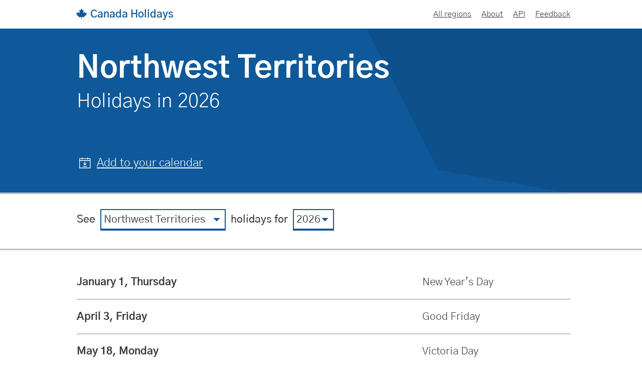

--- FILE ---
content_type: text/html; charset=utf-8
request_url: https://canada-holidays.ca/provinces/NT/2026
body_size: 9708
content:

    <!DOCTYPE html>
    <html lang="en" id="html">
      <head>
        <meta name="keywords" content="GITHUB_SHA=f0460377b96b027e5c2d1fa7f9fddba8136425a0" />
        <meta charset="utf-8" />
        <meta name="viewport" content="width=device-width, initial-scale=1.0" />
        <meta name="description" content="See all 11 statutory holidays in Northwest Territories, Canada in 2026.">

        

        <link rel="canonical" href="https://canada-holidays.ca/provinces/NT" />

        <!-- open graph tags -->
        <meta property="og:type" content="website" />
        <meta property="og:url" content="https://canada-holidays.ca/provinces/NT/2026" />
        <meta property="og:title" content="Northwest Territories (NT) statutory holidays in 2026 — Canada Holidays" />
        <meta property="og:description" content="See all 11 statutory holidays in Northwest Territories, Canada in 2026." />

        <meta property="og:image"  content="https://canada-holidays.ca/img/og-nt.png" />
        <meta property="og:image:type" content="image/png" />
        <meta property="og:image:width" content="1200" />
        <meta property="og:image:height" content="628" />

        <!-- twitter card tags additive with the og: tags -->
        <meta name="twitter:card" content="summary" />
        <meta name="twitter:creator" content="@pcraig3" />
        <meta name="twitter:card" content="summary_large_image" />
        <meta name="twitter:image" content="https://canada-holidays.ca/img/og-nt.png" />

        <title>Northwest Territories (NT) statutory holidays in 2026 — Canada Holidays</title>

        <!-- preload fonts -->
        <link rel="preload" href="/fonts/gothic-a1-v8-latin-300.woff2" as="font" type="font/woff2" crossorigin="anonymous" />
        <link rel="preload" href="/fonts/gothic-a1-v8-latin-regular.woff2" as="font" type="font/woff2" crossorigin="anonymous" />
        <link rel="preload" href="/fonts/gothic-a1-v8-latin-500.woff2" as="font" type="font/woff2" crossorigin="anonymous" />
        <link rel="preload" href="/fonts/gothic-a1-v8-latin-600.woff2" as="font" type="font/woff2" crossorigin="anonymous" />
        <link rel="preload" href="/fonts/gothic-a1-v8-latin-700.woff2" as="font" type="font/woff2" crossorigin="anonymous" />

        <script>
          partytown = {
            forward: ['dataLayer.push'],
          };
        </script>
        <!-- partytown snippet -->
        <script>
        !(function(w,p,f,c){if(!window.crossOriginIsolated && !navigator.serviceWorker) return;c=w[p]=w[p]||{};c[f]=(c[f]||[])})(window,'partytown','forward');/* Partytown 0.10.3-dev1734732935152 - MIT builder.io */
const t={preserveBehavior:!1},e=e=>{if("string"==typeof e)return[e,t];const[n,r=t]=e;return[n,{...t,...r}]},n=Object.freeze((t=>{const e=new Set;let n=[];do{Object.getOwnPropertyNames(n).forEach((t=>{"function"==typeof n[t]&&e.add(t)}))}while((n=Object.getPrototypeOf(n))!==Object.prototype);return Array.from(e)})());!function(t,r,o,i,a,s,c,d,l,p,u=t,f){function h(){f||(f=1,"/"==(c=(s.lib||"/~partytown/")+(s.debug?"debug/":""))[0]&&(l=r.querySelectorAll('script[type="text/partytown"]'),i!=t?i.dispatchEvent(new CustomEvent("pt1",{detail:t})):(d=setTimeout(v,999999999),r.addEventListener("pt0",w),a?y(1):o.serviceWorker?o.serviceWorker.register(c+(s.swPath||"partytown-sw.js"),{scope:c}).then((function(t){t.active?y():t.installing&&t.installing.addEventListener("statechange",(function(t){"activated"==t.target.state&&y()}))}),console.error):v())))}function y(e){p=r.createElement(e?"script":"iframe"),t._pttab=Date.now(),e||(p.style.display="block",p.style.width="0",p.style.height="0",p.style.border="0",p.style.visibility="hidden",p.setAttribute("aria-hidden",!0)),p.src=c+"partytown-"+(e?"atomics.js?v=0.10.3-dev1734732935152":"sandbox-sw.html?"+t._pttab),r.querySelector(s.sandboxParent||"body").appendChild(p)}function v(n,o){for(w(),i==t&&(s.forward||[]).map((function(n){const[r]=e(n);delete t[r.split(".")[0]]})),n=0;n<l.length;n++)(o=r.createElement("script")).innerHTML=l[n].innerHTML,o.nonce=s.nonce,r.head.appendChild(o);p&&p.parentNode.removeChild(p)}function w(){clearTimeout(d)}s=t.partytown||{},i==t&&(s.forward||[]).map((function(r){const[o,{preserveBehavior:i}]=e(r);u=t,o.split(".").map((function(e,r,o){var a;u=u[o[r]]=r+1<o.length?u[o[r]]||(a=o[r+1],n.includes(a)?[]:{}):(()=>{let e=null;if(i){const{methodOrProperty:n,thisObject:r}=((t,e)=>{let n=t;for(let t=0;t<e.length-1;t+=1)n=n[e[t]];return{thisObject:n,methodOrProperty:e.length>0?n[e[e.length-1]]:void 0}})(t,o);"function"==typeof n&&(e=(...t)=>n.apply(r,...t))}return function(){let n;return e&&(n=e(arguments)),(t._ptf=t._ptf||[]).push(o,arguments),n}})()}))})),"complete"==r.readyState?h():(t.addEventListener("DOMContentLoaded",h),t.addEventListener("load",h))}(window,document,navigator,top,window.crossOriginIsolated);
        </script>

        <link rel="preconnect" href="//googletagmanager.com" crossorigin>

        <script type="text/partytown" src="https://www.googletagmanager.com/gtag/js?id=G-BHZ9J5CD89"></script>
              <script type="text/partytown">
    window.dataLayer = window.dataLayer || [];
    function gtag(){dataLayer.push(arguments);}
    gtag('js', new Date());

    gtag('config', 'G-BHZ9J5CD89');

    document.addEventListener('DOMContentLoaded', function() {

      const eventLinks = document.querySelectorAll('a[data-event="true"]');
      for (let i = 0; i < eventLinks.length; i++) {
        eventLinks[i].addEventListener('click', function (event) {
          // 'this' is the element that the event handler is set on (otherwise, e.target is sometimes the children)
          gtag('event', 'click', {
            event_category: this.tagName,
            event_action: this.dataset.action,
            event_label: this.dataset.label,
          });
        })
      }

    });
  </script>

        <meta name="application-name" content="Northwest Territories (NT) statutory holidays in 2026 — Canada Holidays" />
        <meta name="apple-mobile-web-app-capable" content="yes" />
        <meta name="apple-mobile-web-app-status-bar-style" content="default" />
        <meta name="apple-mobile-web-app-title" content="Canada Holidays" />
        <meta name="format-detection" content="telephone=no" />
        <meta name="mobile-web-app-capable" content="yes" />
        <meta name="theme-color" content="#FFFFFF" />

        <link rel="apple-touch-icon" sizes="180x180" href="/apple-touch-icon.png">
        <link rel="apple-touch-icon" sizes="120x120" href="/apple-touch-icon-120x120.png">
        <link rel="apple-touch-icon" sizes="152x152" href="/apple-touch-icon-152x152.png">

        <link rel="icon" type="image/png" sizes="32x32" href="/favicon-32x32.png">
        <link rel="icon" type="image/png" sizes="16x16" href="/favicon-16x16.png">
        <link rel="manifest" href="/site.webmanifest">

        <style>
  /* gothic-a1-300 - latin */
  @font-face {
    font-family: 'Gothic A1';
    font-style: normal;
    font-weight: 300;
    font-display: swap;
    src: url('/fonts/gothic-a1-v8-latin-300.woff2') format('woff2'); /* Modern browsers */
         url('/fonts/gothic-a1-v8-latin-300.woff') format('woff'); /* Fallback */
  }
  /* gothic-a1-regular - latin */
  @font-face {
    font-family: 'Gothic A1';
    font-style: normal;
    font-weight: 400;
    font-display: swap;
    src: url('/fonts/gothic-a1-v8-latin-regular.woff2') format('woff2'); /* Modern browsers */
         url('/fonts/gothic-a1-v8-latin-regular.woff') format('woff'); /* Fallback */
  }
  /* gothic-a1-500 - latin */
  @font-face {
    font-family: 'Gothic A1';
    font-style: normal;
    font-weight: 500;
    font-display: swap;
    src: url('/fonts/gothic-a1-v8-latin-500.woff2') format('woff2'); /* Modern browsers */
         url('/fonts/gothic-a1-v8-latin-500.woff') format('woff'); /* Fallback */
  }
  /* gothic-a1-600 - latin */
  @font-face {
    font-family: 'Gothic A1';
    font-style: normal;
    font-weight: 600;
    font-display: swap;
    src: url('/fonts/gothic-a1-v8-latin-600.woff2') format('woff2'); /* Modern browsers */
         url('/fonts/gothic-a1-v8-latin-600.woff') format('woff'); /* Fallback */
  }
  /* gothic-a1-700 - latin */
  @font-face {
    font-family: 'Gothic A1';
    font-style: normal;
    font-weight: 700;
    font-display: swap;
    src: url('/fonts/gothic-a1-v8-latin-700.woff2') format('woff2'); /* Modern browsers */
         url('/fonts/gothic-a1-v8-latin-700.woff') format('woff'); /* Fallback */
  }</style>
        <style>
          :root {
            --region-select-width: auto;
          }

          * {
            box-sizing: border-box;
          }

          a:focus {
            outline: 3px solid cornflowerblue;
            outline-offset: 5px;
          }

          body {
            margin: 0;
            font-size: 1.05em;
            font-family: 'Gothic A1', sans-serif;
            word-break: break-word;
            line-height: 1.33;
            font-weight: 400;
            color: #3A3A3A;
          }

          @media (min-width: 568px) {
            body { font-size: 1.2em; }
          }

          @media (min-width: 768px) {
            body {
              font-size: 1.3em;
              font-weight: 300;
            }
          }

          @media (min-width: 1600px) {
            body { font-size: 1.4em; }
          }

          h1 {
            margin: 0;
            font-size: 1.75em;
            font-weight: 600;
          }

          h2, h3, p {
            margin: 0 0 20px 0;
          }

          .pcraig3 {
            color: #9f2f10;
          }

          .visuallyHidden {
            
  position: absolute !important;
  width: 1px !important;
  height: 1px !important;
  margin: 0 !important;
  padding: 0 !important;
  overflow: hidden !important;
  clip: rect(0 0 0 0) !important;
  -webkit-clip-path: inset(50%) !important;
  clip-path: inset(50%) !important;
  border: 0 !important;
  white-space: nowrap !important;

          }

          
  @media print {
    @page {
      size: 297mm 420mm; /* A4 page, otherwise Chrome uses mobile styles */
    }

    body {
      font-size: 12px;
      line-height: 1.2;
      font-family: sans-serif;
      color: black;
      padding: 0px 10px;
    }

    header .links,
    #next-holiday,
    .bottom-link,
    .hidden-print {
      display: none !important;
    }

    header,
    main section {
      padding: 0 !important;
    }

    header nav {
      padding-top: 10px;
      padding-bottom: 16px;
    }

    header nav > div:first-of-type > a {
      color: black !important;
    }

    header nav > div:first-of-type > a > svg > path {
      fill: black !important;
    }

    header nav,
    main section > div {
      width: 100% !important;
    }

    section h1 {
      margin-top: 0 !important;
    }

    section h2 {
      margin: 0 !important;
      padding-top: 0 !important;
      padding-bottom: 16px !important;
    }

    section h1 ~ h2 {
      padding-top: 16px !important;
      padding-bottom: 8px !important;
    }

    dl {
      margin-bottom: 0 !important;
    }

    dl dt.key,
    dl dd.value,
    dl dd.value2 {
      width: 33% !important;
      padding: 8px 8px 8px 0 !important;
      border-width: 1px !important;
    }

    dl > div:not(.optional) dt.key,
    dl > div:not(.optional) dd.value,
    dl > div:not(.optional) dd.value2 {
        opacity: 1 !important;
    }

    dl > div.optional dt.key,
    dl > div.optional dd.value,
    dl > div.optional dd.value2 {
        opacity: 0.6;
    }

    #next-holiday-row > dt.key {
      color: black;
    }

    details summary {
      list-style: none;
    }

    details summary::-webkit-details-marker {
      display:none;
    }

    details summary > span {
      text-decoration: none !important;
    }
  }

        </style>
        <!-- rich snippets 💰✂️ -->
              <script type="application/ld+json">
                [
                  {"@context":"https://schema.org/","@type":"BreadcrumbList","itemListElement":[{"@type":"ListItem","position":1,"name":"Canada","item":"https://canada-holidays.ca/"},{"@type":"ListItem","position":2,"name":"Regions","item":"https://canada-holidays.ca/provinces"},{"@type":"ListItem","position":3,"name":"Northwest Territories"}]}
                  
                ]
              </script>

        <!-- google adsense -->
        <script async src="https://pagead2.googlesyndication.com/pagead/js/adsbygoogle.js?client=ca-pub-3638315231131289" crossorigin="anonymous"></script>
      </head>
      <body id="body" class="no-js">
        <script>
          document.body.classList.remove("no-js");
          document.body.classList.add("js");
        </script>
         <style data-emotion="css adgg1d">.css-adgg1d .external-link{margin-bottom:60px;}@media (min-width: 568px){.css-adgg1d .external-link{position:relative;margin-bottom:0;}}.css-adgg1d .external-link svg{padding-left:2px;height:19.5px;width:19.5px;fill:#0f599a;vertical-align:sub;}@media (min-width: 568px){.css-adgg1d .external-link svg{height:21px;width:21px;}}@media (min-width: 768px){.css-adgg1d .external-link svg{height:25px;width:25px;}}.css-adgg1d a,.css-adgg1d a:visited{color:#0f599a;}.css-adgg1d a.up-arrow::after,.css-adgg1d a:visited.up-arrow::after{content:' ↑';}.css-adgg1d a.down-arrow::after,.css-adgg1d a:visited.down-arrow::after{content:' ↓';}.css-adgg1d a.right-arrow::after,.css-adgg1d a:visited.right-arrow::after{content:' →';}.css-adgg1d a:focus,.css-adgg1d a:visited:focus{outline:3px solid #c75997;outline-offset:5px;}.css-adgg1d details summary:focus >span,.css-adgg1d details summary:hover >span{border-bottom:3px solid #c75997;}@media (min-width: 568px){.css-adgg1d details summary:focus >span,.css-adgg1d details summary:hover >span{border-bottom:5px solid #c75997;}}</style><div class="css-adgg1d"><style data-emotion="css mn73u7">.css-mn73u7{width:100%;margin:0 auto;}@media (min-width: 336px){.css-mn73u7{width:95%;}}@media (min-width: 768px){.css-mn73u7{width:80%;max-width:960px;}}@media (min-width: 1024px){.css-mn73u7{max-width:1170px;}}.css-mn73u7 a{position:absolute!important;width:1px!important;height:1px!important;overflow:hidden!important;clip:rect(0 0 0 0)!important;-webkit-clip-path:inset(50%)!important;-webkit-clip-path:inset(50%)!important;clip-path:inset(50%)!important;white-space:nowrap!important;-webkit-font-smoothing:antialiased;-moz-osx-font-smoothing:grayscale;display:block;padding:15px;padding-left:15px;padding-right:20px;}@media (min-width: 768px){.css-mn73u7 a{padding-left:30px;}}.css-mn73u7 a:active,.css-mn73u7 a:focus{position:static!important;width:auto!important;height:auto!important;margin:inherit!important;overflow:visible!important;clip:auto!important;-webkit-clip-path:none!important;-webkit-clip-path:none!important;clip-path:none!important;white-space:inherit!important;}.css-mn73u7 a:focus{outline-offset:-3px;}.css-mn73u7 a:link,.css-mn73u7 a:visited,.css-mn73u7 a:hover,.css-mn73u7 a:active,.css-mn73u7 a:focus{color:#3A3A3A;}</style><div class="css-mn73u7"><a href="#content">Skip to main content</a></div><style data-emotion="css 1ecn2xv">.css-1ecn2xv{padding-left:15px;padding-right:20px;padding-top:calc(15px);padding-bottom:10px;}@media (min-width: 768px){.css-1ecn2xv{padding-left:30px;}}@media (min-width: 568px){.css-1ecn2xv{padding-top:15px+3px;padding-bottom:15px;}}</style><header class="css-1ecn2xv"><style data-emotion="css 16wuisr">.css-16wuisr{display:-webkit-box;display:-webkit-flex;display:-ms-flexbox;display:flex;-webkit-box-pack:justify;-webkit-justify-content:space-between;justify-content:space-between;-webkit-align-items:baseline;-webkit-box-align:baseline;-ms-flex-align:baseline;align-items:baseline;width:100%;margin:0 auto;}@media (min-width: 568px){.css-16wuisr{-webkit-align-items:center;-webkit-box-align:center;-ms-flex-align:center;align-items:center;}}@media (min-width: 336px){.css-16wuisr{width:95%;}}@media (min-width: 768px){.css-16wuisr{width:80%;max-width:960px;}}@media (min-width: 1024px){.css-16wuisr{max-width:1170px;}}.css-16wuisr .links{-webkit-flex:auto;-ms-flex:auto;flex:auto;text-align:right;}.css-16wuisr .links .links--sm{display:initial;font-size:0.86em;}.css-16wuisr .links .links--md{display:none;font-size:0.76em;}@media (min-width: 568px){.css-16wuisr .links .links--sm{display:none;}.css-16wuisr .links .links--md{display:initial;}}</style><nav class="css-16wuisr"><style data-emotion="css 1tzckz4">.css-1tzckz4{position:relative;display:inline-block;font-size:0.9em;font-weight:600;}@media (min-width: 568px){.css-1tzckz4{font-size:1em;}}.css-1tzckz4 a{position:relative;color:#0f599a;-webkit-text-decoration:none;text-decoration:none;margin-left:-1px;}.css-1tzckz4 a:hover >span:last-of-type,.css-1tzckz4 a:focus >span:last-of-type{-webkit-text-decoration:underline;text-decoration:underline;}.css-1tzckz4 a:focus{outline:3px solid #c75997;outline-offset:8px;}.css-1tzckz4 svg{height:15.5px;width:15.5px;margin-right:4px;}@media (min-width: 568px){.css-1tzckz4 svg{height:19px;width:19px;margin-right:5px;}}@media (min-width: 768px){.css-1tzckz4 svg{height:21px;width:21px;margin-right:7px;}}</style><div class="css-1tzckz4"><a href="/"><svg xmlns="http://www.w3.org/2000/svg" xmlns:xlink="http://www.w3.org/1999/xlink" aria-hidden="true" focusable="false" width="1em" height="1em" style="vertical-align: -0.125em;-ms-transform: rotate(360deg); -webkit-transform: rotate(360deg); transform: rotate(360deg);" preserveAspectRatio="xMidYMid meet" viewBox="0 0 36 36"><path fill="#0f599a" d="M36 20.917c0-.688-2.895-.5-3.125-1s3.208-4.584 2.708-5.5s-5.086 1.167-5.375.708c-.288-.458.292-3.5-.208-3.875s-5.25 4.916-5.917 4.292c-.666-.625 1.542-10.5 1.086-10.698c-.456-.198-3.419 1.365-3.793 1.282C21.002 6.042 18.682 0 18 0s-3.002 6.042-3.376 6.125c-.374.083-3.337-1.48-3.793-1.282c-.456.198 1.752 10.073 1.085 10.698C11.25 16.166 6.5 10.875 6 11.25s.08 3.417-.208 3.875c-.289.458-4.875-1.625-5.375-.708s2.939 5 2.708 5.5s-3.125.312-3.125 1s8.438 5.235 9 5.771c.562.535-2.914 2.802-2.417 3.229c.576.496 3.839-.83 10.417-.957V35a1 1 0 1 0 2 0v-6.04c6.577.127 9.841 1.453 10.417.957c.496-.428-2.979-2.694-2.417-3.229c.562-.536 9-5.084 9-5.771z"></path><rect x="0" y="0" width="36" height="36" fill="rgba(0, 0, 0, 0)"></rect></svg>Canada Holidays</a></div><div class="links"><div class="links--sm"><style data-emotion="css 121jasp">.css-121jasp{list-style-type:none;}.css-121jasp summary{cursor:pointer;display:-webkit-box;display:-webkit-list-item;display:-ms-list-itembox;display:list-item;}.css-121jasp summary:focus,.css-121jasp summary:hover{outline:0!important;}.css-121jasp summary:focus >span,.css-121jasp summary:hover >span{border-bottom:3px solid cornflowerblue;}@media (min-width: 568px){.css-121jasp summary:focus >span,.css-121jasp summary:hover >span{border-bottom:5px solid cornflowerblue;}}.css-121jasp summary >span{-webkit-text-decoration:underline;text-decoration:underline;}main .css-121jasp{font-size:0.9em;margin-top:10px;width:100%;}@media (min-width: 336px){main .css-121jasp{width:90%;}}@media (min-width: 568px){main .css-121jasp{width:70%;max-width:880px;font-size:0.9em;}}@media (min-width: 768px){main .css-121jasp{font-size:0.85em;margin-top:15px;}}main .css-121jasp summary~*{margin-top:15px;padding-left:15px;border-left:5px solid #bfc1c3;margin-bottom:30px;}main .css-121jasp p{margin-bottom:15px;}main .css-121jasp p:last-child{margin-bottom:0;}main sup~.css-121jasp{display:inline-block;padding-left:5px;}</style><details class="css-121jasp"><summary><span>Menu</span></summary><style data-emotion="css cu7ztw">.css-cu7ztw{list-style:none;margin:0;padding-left:15px;}.css-cu7ztw li{margin-top:15px;}.css-cu7ztw li:first-of-type{margin-top:30px;}.css-cu7ztw li:last-of-type{margin-bottom:10px;}.css-cu7ztw li a,.css-cu7ztw li a:visited{color:#3A3A3A;}.css-cu7ztw li a.active,.css-cu7ztw li a:visited.active{font-weight:600;}@media (min-width: 568px){.css-cu7ztw li{display:inline-block;margin-left:20px;margin-top:0;}.css-cu7ztw li:first-of-type,.css-cu7ztw li:last-of-type{margin-top:0;margin-bottom:0;}.css-cu7ztw li a.active{font-weight:500;}}</style><ul class="css-cu7ztw"><li><a class href="/provinces">All regions</a></li><li><a class href="/about">About</a></li><li><a class href="/api">API</a></li><li><a class href="/feedback">Feedback</a></li></ul></details></div><div class="links--md"><ul class="css-cu7ztw"><li><a class href="/provinces">All regions</a></li><li><a class href="/about">About</a></li><li><a class href="/api">API</a></li><li><a class href="/feedback">Feedback</a></li></ul></div></div></nav></header><style data-emotion="css 1od6lq6">.css-1od6lq6:focus{outline:none;}.css-1od6lq6 section{position:relative;padding-bottom:20px;}@media (min-width: 568px){.css-1od6lq6 section{padding-bottom:40px;}}</style><main id="content" tabindex="-1" class="css-1od6lq6"><style data-emotion="css 1yzwq9f">.css-1yzwq9f div.past >*{opacity:0.6;}.css-1yzwq9f div.past:hover>*{opacity:1;}.css-1yzwq9f div.upcoming .key{color:#0f599a;}@media (min-width: 768px){.css-1yzwq9f div.upcoming~div.upcoming .key{color:#3A3A3A;}}.css-1yzwq9f .bottom-link__container.with-source{display:-webkit-box;display:-webkit-flex;display:-ms-flexbox;display:flex;-webkit-flex-direction:column;-ms-flex-direction:column;flex-direction:column;margin-top:-60px;}@media (min-width: 568px){.css-1yzwq9f .bottom-link__container.with-source{-webkit-flex-direction:row-reverse;-ms-flex-direction:row-reverse;flex-direction:row-reverse;-webkit-box-pack:justify;-webkit-justify-content:space-between;justify-content:space-between;margin-top:0;}}.css-1yzwq9f .bottom-link__container.with-source .bottom-link:last-of-type{margin-right:20px;}.css-1yzwq9f details{font-size:1em;margin-top:0;}.css-1yzwq9f details summary:focus >span,.css-1yzwq9f details summary:hover >span{border-bottom:3px solid #0f599a;}@media (min-width: 568px){.css-1yzwq9f details summary:focus >span,.css-1yzwq9f details summary:hover >span{border-bottom:5px solid #0f599a;}}.css-1yzwq9f details summary~*{color:#3A3A3A;}</style><div class="css-1yzwq9f"><section id="next-holiday"><style data-emotion="css 3n4iln">.css-3n4iln{padding-top:40px;padding-bottom:40px;background:#0f599a;background:linear-gradient(63deg, #0f599a 62%, rgba(0, 0, 0, 0) 50%),linear-gradient(10deg, #0f599a 36%, #0d508c 36%);color:white;padding-left:15px;padding-right:20px;}@media (min-width: 768px){.css-3n4iln{padding-left:30px;}}@media (min-width: 568px){.css-3n4iln{font-size:calc(16px + 8 * (100vw - 400px) / 400);}}@media (min-width: 768px){.css-3n4iln{font-size:calc(20px + 3 * (100vw - 400px) / 400);}}.css-3n4iln >div{width:100%;margin:0 auto;}@media (min-width: 336px){.css-3n4iln >div{width:95%;}}@media (min-width: 768px){.css-3n4iln >div{width:80%;max-width:960px;}}@media (min-width: 1024px){.css-3n4iln >div{max-width:1170px;}}.css-3n4iln h1 .h1--xs{font-size:0.533em;font-weight:400;margin-bottom:5px;}@media (min-width: 768px){.css-3n4iln h1 .h1--xs{font-weight:300;}}.css-3n4iln h1 .h1--lg{font-size:1.3em;font-weight:700;}.css-3n4iln h1 .h1--md{font-size:0.75em;font-weight:400;}@media (min-width: 768px){.css-3n4iln h1 .h1--md{font-size:0.83em;font-weight:300;}}.css-3n4iln h1,.css-3n4iln p{width:100%;}@media (min-width: 768px){.css-3n4iln h1,.css-3n4iln p{width:70%;max-width:850px;}}.css-3n4iln p{margin-bottom:0;margin-top:calc(40px + 20px);}.css-3n4iln p +p{margin-top:20px;}@media (min-width: 768px){.css-3n4iln p{font-size:85%;margin-top:calc(40px + 40px);}}.css-3n4iln a,.css-3n4iln a:visited{color:white;}</style><div class="css-3n4iln"><div><h1><div class="h1--lg">Northwest Territories</div><div class="h1--md"><span class="visuallyHidden">statutory</span> Holidays in 2026</div></h1><p><style data-emotion="css 1l2cq5e">.css-1l2cq5e{margin:0;width:auto;display:inline-block;overflow:visible;background:transparent;font:inherit;font-size:1em;line-height:1.33;-webkit-font-smoothing:inherit;-moz-osx-font-smoothing:inherit;-webkit-appearance:none;border-radius:1px;-webkit-text-decoration:none;text-decoration:none;color:#0f599a!important;padding:3px 5px;cursor:pointer;}.css-1l2cq5e.ghost{-webkit-text-decoration:underline;text-decoration:underline;}.css-1l2cq5e:not(.ghost){border:2px solid #0f599a;border-bottom:none;box-shadow:0 4px #0f599a;border-radius:0;}.css-1l2cq5e:not(.ghost).hover-color,.css-1l2cq5e:not(.ghost):hover,.css-1l2cq5e:not(.ghost):focus{box-shadow:0 4px black;}.css-1l2cq5e:not(.ghost):focus{outline:3px dashed #c75997!important;outline-offset:8px!important;}.css-1l2cq5e:not(.ghost):active{box-shadow:0 1px black;}.css-1l2cq5e.hover-color,.css-1l2cq5e:hover,.css-1l2cq5e:focus{color:white!important;background-color:#0f599a;}.css-1l2cq5e::-moz-focus-inner{border:0;padding:0;}.css-1l2cq5e:active{-webkit-transform:translateY(3px);-moz-transform:translateY(3px);-ms-transform:translateY(3px);transform:translateY(3px);}.css-1l2cq5e svg{height:19.5px;width:19.5px;margin-right:7px;padding-right:1.5px;fill:#0f599a;vertical-align:text-bottom;}@media (min-width: 568px){.css-1l2cq5e svg{height:22px;width:22px;}}@media (min-width: 768px){.css-1l2cq5e svg{paddiing-right:0;height:24px;width:24px;margin-right:11px;}}.css-1l2cq5e.hover-color svg,.css-1l2cq5e:hover svg,.css-1l2cq5e:focus svg{fill:#ffffff;}.css-1l2cq5e[data-show='false'] svg.arrows--collapse{display:none;}.css-1l2cq5e[data-show='true'] svg.arrows--expand{display:none;}</style><a class="hover-color ghost css-1l2cq5e" role="button" draggable="false" href="/ics/NT/2026" data-event="true" data-action="download-holidays" data-label="download-holidays-NT-2026"><svg x="0px" y="0px" enable-background="new 0 0 512 512" viewBox="0 0 512 512" fill="#DD2E44" aria-hidden="true" focusable="false" xmlns="http://www.w3.org/2000/svg"><g><path d="m391.5 43v-30h-30v30h-211v-30h-30v30h-120.5v456h512v-456zm-271 30v30h30v-30h211v30h30v-30h90.5v60h-452v-60zm-90.5 396v-306h452v306z"></path><path d="m330.92 291.783-21.213-21.213-38.707 38.706v-105.276h-30v105.276l-38.707-38.706-21.213 21.213 74.92 74.92z"></path><path d="m165.961 396.941h180.078v30h-180.078z"></path></g></svg><span>Add to your calendar</span></a></p></div></div><style data-emotion="css a2u8v3">.css-a2u8v3{padding-top:20px;padding-bottom:5px;border-top:3px solid #bfc1c3;border-bottom:3px solid #bfc1c3;padding-left:15px;padding-right:20px;}@media (min-width: 568px){.css-a2u8v3{padding-top:30px;padding-bottom:30px;}}@media (min-width: 768px){.css-a2u8v3{padding-left:30px;}}.css-a2u8v3 >div{width:100%;margin:0 auto;}@media (min-width: 336px){.css-a2u8v3 >div{width:95%;}}@media (min-width: 768px){.css-a2u8v3 >div{width:80%;max-width:960px;}}@media (min-width: 1024px){.css-a2u8v3 >div{max-width:1170px;}}.css-a2u8v3 form>div{display:inline-block;margin-right:5px;margin-bottom:10px;}@media (min-width: 568px){.css-a2u8v3 form>div{margin-right:10px;}}.css-a2u8v3 form>div:last-of-type{display:block;}@media (min-width: 568px){.css-a2u8v3 form>div:last-of-type{display:inline-block;}}.css-a2u8v3 form span{font-weight:500;display:inline-block;margin-right:5px;}@media (min-width: 568px){.css-a2u8v3 form span{margin-right:10px;}}.css-a2u8v3 select{font-family:inherit;display:inline-block;font-size:1em;line-height:1.33;width:auto;padding:5px;padding-right:25px;max-width:100%;box-sizing:border-box;margin:0;border:2px solid #0f599a;border-bottom:none;border-radius:0;box-shadow:0 4px #0f599a;-moz-appearance:none;-webkit-appearance:none;-webkit-appearance:none;-moz-appearance:none;-ms-appearance:none;appearance:none;color:#3A3A3A;background-color:transparent;background-image:url('data:image/svg+xml;charset=US-ASCII,%3Csvg%20xmlns%3D%22http%3A%2F%2Fwww.w3.org%2F2000%2Fsvg%22%20width%3D%22292.4%22%20height%3D%22292.4%22%3E%3Cpath%20fill%3D%22%230f599a%22%20d%3D%22M287%2069.4a17.6%2017.6%200%200%200-13-5.4H18.4c-5%200-9.3%201.8-12.9%205.4A17.6%2017.6%200%200%200%200%2082.2c0%205%201.8%209.3%205.4%2012.9l128%20127.9c3.6%203.6%207.8%205.4%2012.8%205.4s9.2-1.8%2012.8-5.4L287%2095c3.5-3.5%205.4-7.8%205.4-12.8%200-5-1.9-9.2-5.5-12.8z%22%2F%3E%3C%2Fsvg%3E'),linear-gradient(to bottom, white 0%, white 100%);background-repeat:no-repeat,repeat;-webkit-background-position:right 10px top 50%,0 0;background-position:right 10px top 50%,0 0;-webkit-background-size:12px auto,100%;background-size:12px auto,100%;}.css-a2u8v3 select::-ms-expand{display:none;}.css-a2u8v3 select:hover{color:#0f599a;cursor:pointer;}.css-a2u8v3 select:focus{color:#3A3A3A;cursor:pointer;outline:4px solid #c75997!important;outline-offset:-3px!important;}.css-a2u8v3 select option{font-weight:normal;}.css-a2u8v3 #region-select{width:var(--region-select-width);}.css-a2u8v3 #region-select-width{font-weight:500;position:absolute;visibility:hidden;}.js .css-a2u8v3 *[data-display-none='true']{display:none;}.js .css-a2u8v3 *[data-hidden='true']{visibility:hidden;}</style><div class="css-a2u8v3"><div id="picker-container" data-hidden="true"><form action="/provinces" method="post"><div><div id="region-select-width" aria-hidden="true">Northwest Territories</div><label for="region-select" class="visuallyHidden">View by region</label><style data-emotion="css 1e2udqs">.css-1e2udqs{display:none!important;}@media (min-width: 568px){.css-1e2udqs{display:initial!important;}}</style><span class="css-1e2udqs" aria-hidden="true">See</span><select name="region" id="region-select" data-event="true" data-action="region-select" data-label="region-select-NT"><option value>Nationwide</option><option value="federal">Federal</option><option disabled>──────────</option><option value="AB">Alberta</option><option value="BC">British Columbia</option><option value="MB">Manitoba</option><option value="NB">New Brunswick</option><option value="NL">Newfoundland and Labrador</option><option value="NS">Nova Scotia</option><option value="NT" selected>Northwest Territories</option><option value="NU">Nunavut</option><option value="ON">Ontario</option><option value="PE">Prince Edward Island</option><option value="QC">Quebec</option><option value="SK">Saskatchewan</option><option value="YT">Yukon</option></select></div><div><label for="year-select" class="visuallyHidden">View by year</label><span aria-hidden="true">holidays for</span><select name="year" id="year-select" data-event="true" data-action="year-select" data-label="year-select-NT"> <option value="2025">2025</option>  <option value="2026" selected>2026</option>  <option value="2027">2027</option>  <option value="2028">2028</option>  <option value="2029">2029</option>  <option value="2030">2030</option>  <option value="2031">2031</option> </select></div><div><button class="hover-color css-1l2cq5e" type="submit" id="region-select__button" style="padding: 6.5px 9px 3.5px 9px; font-weight: 500;"><span><span class>Submit</span> →</span></button></div></form></div></div></section><style data-emotion="css 13xnd1">.css-13xnd1{padding-left:15px;padding-right:20px;}@media (min-width: 768px){.css-13xnd1{padding-left:30px;}}</style><section class="css-13xnd1"><style data-emotion="css 7k4i81">.css-7k4i81{width:100%;margin:0 auto;}@media (min-width: 336px){.css-7k4i81{width:95%;}}@media (min-width: 768px){.css-7k4i81{width:80%;max-width:960px;}}@media (min-width: 1024px){.css-7k4i81{max-width:1170px;}}</style><div class="css-7k4i81"><style data-emotion="css z5ceyd">.css-z5ceyd{margin-top:10px;}.css-z5ceyd dl{margin:0;margin-bottom:calc(40px + 40px);}@media (min-width: 568px){.css-z5ceyd{margin-top:-10px;}.css-z5ceyd dl{display:table;width:100%;table-layout:fixed;}}</style><div class="css-z5ceyd"><dl title="Northwest Territories statutory holidays in 2026"> <style data-emotion="css w60crm">.css-w60crm{padding-top:20px;border-top:2px solid #bfc1c3;}.css-w60crm:first-of-type{border-top:none;padding-top:0;}.css-w60crm:last-of-type{border-bottom:2px solid #bfc1c3;}.css-w60crm.repeatDate{border-top:none;padding-top:10px;}.css-w60crm.repeatDate .key{position:absolute!important;width:1px!important;height:1px!important;margin:0!important;padding:0!important;overflow:hidden!important;clip:rect(0 0 0 0)!important;-webkit-clip-path:inset(50%)!important;-webkit-clip-path:inset(50%)!important;clip-path:inset(50%)!important;border:0!important;white-space:nowrap!important;}@media (min-width: 568px){.css-w60crm.repeatDate{padding-top:20px;}}@media (min-width: 768px){.css-w60crm{display:table-row;margin-bottom:0;border-bottom:none;}}.css-w60crm .key a,.css-w60crm .value a,.css-w60crm .value2 a{color:currentColor;}.css-w60crm .key,.css-w60crm .value{margin:0;word-wrap:break-word;overflow-wrap:break-word;vertical-align:top;}.css-w60crm .key{margin-bottom:10px;}.css-w60crm .key time{font-weight:700;}.css-w60crm .value{white-space:pre-wrap;padding-bottom:20px;}.css-w60crm sup{display:inline-block;vertical-align:top;}@media (min-width: 768px){.css-w60crm.repeatDate .key{visibility:hidden;}.css-w60crm:first-of-type .key,.css-w60crm:first-of-type .value,.css-w60crm:first-of-type .value2{border-top:none;}.css-w60crm:last-of-type .key,.css-w60crm:last-of-type .value,.css-w60crm:last-of-type .value2{border-bottom:2px solid #bfc1c3;}.css-w60crm .key,.css-w60crm .value,.css-w60crm .value2{display:table-cell;padding-right:30px;padding-top:20px;padding-bottom:20px;border-top:2px solid #bfc1c3;}.css-w60crm .key{width:70%;}.css-w60crm .value{width:30%;}}</style><div class="css-w60crm"><dt class="key"><time datetime="2026-01-01">January 1, Thursday</time></dt><dd class="value">New Year’s Day</dd></div>  <div class="css-w60crm"><dt class="key"><time datetime="2026-04-03">April 3, Friday</time></dt><dd class="value">Good Friday</dd></div>  <div class="css-w60crm"><dt class="key"><time datetime="2026-05-18">May 18, Monday</time></dt><dd class="value">Victoria Day</dd></div>  <div class="css-w60crm"><dt class="key"><time datetime="2026-06-21">June 21, Sunday</time></dt><dd class="value">National Indigenous Peoples Day</dd></div>  <div class="css-w60crm"><dt class="key"><time datetime="2026-07-01">July 1, Wednesday</time></dt><dd class="value">Canada Day</dd></div>  <div class="css-w60crm"><dt class="key"><time datetime="2026-08-03">August 3, Monday</time></dt><dd class="value">Civic Holiday</dd></div>  <div class="css-w60crm"><dt class="key"><time datetime="2026-09-07">September 7, Monday</time></dt><dd class="value">Labour Day</dd></div>  <div class="css-w60crm"><dt class="key"><time datetime="2026-09-30">September 30, Wednesday</time></dt><dd class="value">National Day for Truth and Reconciliation</dd></div>  <div class="css-w60crm"><dt class="key"><time datetime="2026-10-12">October 12, Monday</time></dt><dd class="value">Thanksgiving</dd></div>  <div class="css-w60crm"><dt class="key"><time datetime="2026-11-11">November 11, Wednesday</time></dt><dd class="value">Remembrance Day</dd></div>  <div class="css-w60crm"><dt class="key"><time datetime="2026-12-25">December 25, Friday</time></dt><dd class="value">Christmas Day</dd></div> </dl></div><style data-emotion="css qtmwbv">.css-qtmwbv{font-weight:700;margin-top:-60px;margin-bottom:calc(40px + 40px);padding-bottom:20px;text-align:left;border-bottom:2px solid #bfc1c3;}@media (min-width: 568px){.css-qtmwbv{text-align:center;}}</style><div class="hidden-print css-qtmwbv"><a href="/provinces/NT/2027" class="link__next-year right-arrow" data-event="true" data-action="next-year-link" data-label="next-year-NT">Northwest Territories <span class="visuallyHidden">statutory</span> holidays in 2027</a></div><div class="bottom-link__container with-source"><span class="bottom-link external-link">Source: <a href="https://www.ece.gov.nt.ca/en/services/employment-standards/frequently-asked-questions#Statutory%20Holidays" target="_blank" rel="noopener" data-event="true" data-action="source-link" data-label="source-link-NT">Employment Standards, Northwest Territories<svg xmlns="http://www.w3.org/2000/svg" xmlns:xlink="http://www.w3.org/1999/xlink" version="1.1" x="0px" y="0px" viewBox="0 0 90 90" enable-background="new 0 0 90 90" xml:space="preserve"><g display="none"><polyline display="inline" fill="#000000" stroke="#E00C02" stroke-width="4" stroke-miterlimit="10" points="60,17 85,17 85,42  "></polyline><line display="inline" fill="#000000" stroke="#E00C02" stroke-width="4" stroke-miterlimit="10" x1="47" y1="55" x2="85" y2="17"></line><g display="inline"><path fill="#000000" stroke="#E00C02" stroke-width="4" stroke-miterlimit="10" d="M77,44v32c0,1.65-1.35,3-3,3H26    c-1.65,0-3-1.35-3-3V28c0-1.65,1.35-3,3-3h32"></path></g></g><g><path d="M87,15v27h-4V21.828L48.414,56.414l-2.828-2.828L80.172,19H60v-4H87z M75,76c0,0.542-0.458,1-1,1H26c-0.542,0-1-0.458-1-1   V28c0-0.542,0.458-1,1-1h32v-4H26c-2.757,0-5,2.243-5,5v48c0,2.757,2.243,5,5,5h48c2.757,0,5-2.243,5-5V44h-4V76z"></path></g></svg></a></span><span class="bottom-link"><a href="#html" class="up-arrow">Back to top</a></span></div></div></section></div></main></div> 
        <script src="/js/min/bundle.min.js?v=3.30.0" defer></script>
      </body>
    </html>
  

--- FILE ---
content_type: text/html; charset=utf-8
request_url: https://www.google.com/recaptcha/api2/aframe
body_size: 266
content:
<!DOCTYPE HTML><html><head><meta http-equiv="content-type" content="text/html; charset=UTF-8"></head><body><script nonce="DHtH1l9eQi9JunQ9Ly2U3g">/** Anti-fraud and anti-abuse applications only. See google.com/recaptcha */ try{var clients={'sodar':'https://pagead2.googlesyndication.com/pagead/sodar?'};window.addEventListener("message",function(a){try{if(a.source===window.parent){var b=JSON.parse(a.data);var c=clients[b['id']];if(c){var d=document.createElement('img');d.src=c+b['params']+'&rc='+(localStorage.getItem("rc::a")?sessionStorage.getItem("rc::b"):"");window.document.body.appendChild(d);sessionStorage.setItem("rc::e",parseInt(sessionStorage.getItem("rc::e")||0)+1);localStorage.setItem("rc::h",'1769245053801');}}}catch(b){}});window.parent.postMessage("_grecaptcha_ready", "*");}catch(b){}</script></body></html>

--- FILE ---
content_type: application/javascript; charset=UTF-8
request_url: https://canada-holidays.ca/js/min/bundle.min.js?v=3.30.0
body_size: 5084
content:
!function(){"use strict";var t,e,n,o,i=document.createElement("details"),r="undefined"!=typeof HTMLDetailsElement&&i instanceof HTMLDetailsElement,a="open"in i||r,u="ontoggle"in i,s='\ndetails, summary {\n  display: block;\n}\ndetails:not([open]) > *:not(summary) {\n  display: none;\n}\nsummary::before {\n  content: "►";\n  padding-right: 0.3rem;\n  font-size: 0.6rem;\n  cursor: default;\n}\n[open] > summary::before {\n  content: "▼";\n}\n',l=[],c=l.forEach,f=l.slice;function d(t){(function(t,e){return(t.tagName==e?[t]:[]).concat("function"==typeof t.getElementsByTagName?f.call(t.getElementsByTagName(e)):[])})(t,"SUMMARY").forEach(function(t){var e=g(t,"DETAILS");t.setAttribute("aria-expanded",e.hasAttribute("open")),t.hasAttribute("tabindex")||t.setAttribute("tabindex","0"),t.hasAttribute("role")||t.setAttribute("role","button")})}function p(t){return!(t.defaultPrevented||t.ctrlKey||t.metaKey||t.shiftKey||t.target.isContentEditable)}function h(t){addEventListener("click",function(e){if(p(e)&&e.which<=1){var n=g(e.target,"SUMMARY");n&&n.parentNode&&"DETAILS"==n.parentNode.tagName&&t(n.parentNode)}},!1),addEventListener("keydown",function(e){if(p(e)&&(13==e.keyCode||32==e.keyCode)){var n=g(e.target,"SUMMARY");n&&n.parentNode&&"DETAILS"==n.parentNode.tagName&&(t(n.parentNode),e.preventDefault())}},!1)}function m(t){var e=document.createEvent("Event");e.initEvent("toggle",!1,!1),t.dispatchEvent(e)}function g(t,e){if("function"==typeof t.closest)return t.closest(e);for(;t;){if(t.tagName==e)return t;t=t.parentNode}}a||(document.head.insertAdjacentHTML("afterbegin","<style>"+s+"</style>"),t=document.createElement("details").constructor.prototype,e=t.setAttribute,n=t.removeAttribute,o=Object.getOwnPropertyDescriptor(t,"open"),Object.defineProperties(t,{open:{get:function(){return"DETAILS"==this.tagName?this.hasAttribute("open"):o&&o.get?o.get.call(this):void 0},set:function(t){return"DETAILS"==this.tagName?t?this.setAttribute("open",""):this.removeAttribute("open"):o&&o.set?o.set.call(this,t):void 0}},setAttribute:{value:function(t,n){var o=this,i=function(){return e.call(o,t,n)};if("open"==t&&"DETAILS"==this.tagName){var r=this.hasAttribute("open"),a=i();if(!r){var u=this.querySelector("summary");u&&u.setAttribute("aria-expanded",!0),m(this)}return a}return i()}},removeAttribute:{value:function(t){var e=this,o=function(){return n.call(e,t)};if("open"==t&&"DETAILS"==this.tagName){var i=this.hasAttribute("open"),r=o();if(i){var a=this.querySelector("summary");a&&a.setAttribute("aria-expanded",!1),m(this)}return r}return o()}}}),h(function(t){t.hasAttribute("open")?t.removeAttribute("open"):t.setAttribute("open","")}),d(document),window.MutationObserver?new MutationObserver(function(t){c.call(t,function(t){c.call(t.addedNodes,d)})}).observe(document.documentElement,{subtree:!0,childList:!0}):document.addEventListener("DOMNodeInserted",function(t){d(t.target)})),a&&!u&&(window.MutationObserver?new MutationObserver(function(t){c.call(t,function(t){var e=t.target,n=t.attributeName;"DETAILS"==e.tagName&&"open"==n&&m(e)})}).observe(document.documentElement,{attributes:!0,subtree:!0}):h(function(t){var e=t.getAttribute("open");setTimeout(function(){var n=t.getAttribute("open");e!=n&&m(t)},1)}))}(),function(t,e){"object"==typeof exports&&"undefined"!=typeof module?module.exports=e():"function"==typeof define&&define.amd?define(e):(t=t||self).SweetScroll=e()}(this,function(){"use strict";var t=function(){return(t=Object.assign||function(t){for(var e,n=1,o=arguments.length;n<o;n++)for(var i in e=arguments[n])Object.prototype.hasOwnProperty.call(e,i)&&(t[i]=e[i]);return t}).apply(this,arguments)},e=!("undefined"==typeof window||!window.document||!window.document.createElement),n=!!e&&window.history&&"pushState"in window.history&&"file:"!==window.location.protocol,o=function(){var t=!1;if(!e)return t;try{var n=window,o=Object.defineProperty({},"passive",{get:function(){t=!0}});n.addEventListener("test",null,o),n.removeEventListener("test",null,o)}catch(t){}return t}(),i=function(t){return"string"==typeof t},r=function(t){return"function"==typeof t},a=function(t){return Array.isArray(t)},u=function(t,e){return t&&t.hasOwnProperty(e)},s=e?window.requestAnimationFrame.bind(window):null,l=e?window.cancelAnimationFrame.bind(window):null,c=Math.cos,f=Math.sin,d=Math.pow,p=Math.sqrt,h=Math.PI,m={linear:function(t){return t},easeInQuad:function(t,e,n,o,i){return o*(e/=i)*e+n},easeOutQuad:function(t,e,n,o,i){return-o*(e/=i)*(e-2)+n},easeInOutQuad:function(t,e,n,o,i){return(e/=i/2)<1?o/2*e*e+n:-o/2*(--e*(e-2)-1)+n},easeInCubic:function(t,e,n,o,i){return o*(e/=i)*e*e+n},easeOutCubic:function(t,e,n,o,i){return o*((e=e/i-1)*e*e+1)+n},easeInOutCubic:function(t,e,n,o,i){return(e/=i/2)<1?o/2*e*e*e+n:o/2*((e-=2)*e*e+2)+n},easeInQuart:function(t,e,n,o,i){return o*(e/=i)*e*e*e+n},easeOutQuart:function(t,e,n,o,i){return-o*((e=e/i-1)*e*e*e-1)+n},easeInOutQuart:function(t,e,n,o,i){return(e/=i/2)<1?o/2*e*e*e*e+n:-o/2*((e-=2)*e*e*e-2)+n},easeInQuint:function(t,e,n,o,i){return o*(e/=i)*e*e*e*e+n},easeOutQuint:function(t,e,n,o,i){return o*((e=e/i-1)*e*e*e*e+1)+n},easeInOutQuint:function(t,e,n,o,i){return(e/=i/2)<1?o/2*e*e*e*e*e+n:o/2*((e-=2)*e*e*e*e+2)+n},easeInSine:function(t,e,n,o,i){return-o*c(e/i*(h/2))+o+n},easeOutSine:function(t,e,n,o,i){return o*f(e/i*(h/2))+n},easeInOutSine:function(t,e,n,o,i){return-o/2*(c(h*e/i)-1)+n},easeInExpo:function(t,e,n,o,i){return 0===e?n:o*d(2,10*(e/i-1))+n},easeOutExpo:function(t,e,n,o,i){return e===i?n+o:o*(1-d(2,-10*e/i))+n},easeInOutExpo:function(t,e,n,o,i){return 0===e?n:e===i?n+o:(e/=i/2)<1?o/2*d(2,10*(e-1))+n:o/2*(2-d(2,-10*--e))+n},easeInCirc:function(t,e,n,o,i){return-o*(p(1-(e/=i)*e)-1)+n},easeOutCirc:function(t,e,n,o,i){return o*p(1-(e=e/i-1)*e)+n},easeInOutCirc:function(t,e,n,o,i){return(e/=i/2)<1?-o/2*(p(1-e*e)-1)+n:o/2*(p(1-(e-=2)*e)+1)+n}},g=function(t){return Array.prototype.slice.call(t?document.querySelectorAll(t):[])},v=function(t){return g(t).shift()||null},y=function(t){return t instanceof Element},b=function(t){return t===window},w=function(t){return t===document.documentElement||t===document.body},E=function(t,e){if(y(e))return t===e;for(var n=g(e),o=n.length;--o>=0&&n[o]!==t;);return o>-1},x=function(t){return Math.max(t.scrollHeight,t.clientHeight,t.offsetHeight)},A=function(t){return Math.max(t.scrollWidth,t.clientWidth,t.offsetWidth)},L=function(t){return{width:A(t),height:x(t)}},S={y:"scrollTop",x:"scrollLeft"},O={y:"pageYOffset",x:"pageXOffset"},M=function(t,e){return b(t)?t[O[e]]:t[S[e]]},I=function(t,e,n){if(b(t)){var o="y"===n;t.scrollTo(o?t.pageXOffset:e,o?e:t.pageYOffset)}else t[S[n]]=e},k=function(t,e){var n=t.getBoundingClientRect();if(n.width||n.height){var o={top:0,left:0},i=void 0;if(b(e)||w(e))i=document.documentElement,o.top=window[O.y],o.left=window[O.x];else{var r=(i=e).getBoundingClientRect();o.top=-1*r.top+i[S.y],o.left=-1*r.left+i[S.x]}return{top:n.top+o.top-i.clientTop,left:n.left+o.left-i.clientLeft}}return n},C=e?"onwheel"in document?"wheel":"mousewheel":"wheel",T=function(t,e,n,i,r){n.split(" ").forEach(function(n){t[e](function(t){return"wheel"===t?C:t}(n),i,!!o&&{passive:r})})},N=function(t,e,n,o){return T(t,"addEventListener",e,n,o)},D=function(t,e,n,o){return T(t,"removeEventListener",e,n,o)},$=/^(\+|-)=(\d+(?:\.\d+)?)$/,B=function(e,n){var o,r={top:0,left:0,relative:!1};if(u(e,"top")||u(e,"left"))r=t({},r,e);else if(a(e))if(e.length>1)r.top=e[0],r.left=e[1];else{if(1!==e.length)return null;r.top=n?e[0]:0,r.left=n?0:e[0]}else if(!a(o=e)&&o-parseFloat(o)+1>=0)n?r.top=e:r.left=e;else{if(!i(e))return null;var s=e.trim().match($);if(!s)return null;var l=s[1],c=parseInt(s[2],10);"+"===l?(r.top=n?c:0,r.left=n?0:c):(r.top=n?-c:0,r.left=n?0:-c),r.relative=!0}return r},P={trigger:"[data-scroll]",header:"[data-scroll-header]",duration:1e3,easing:"easeOutQuint",offset:0,vertical:!0,horizontal:!1,cancellable:!0,updateURL:!1,preventDefault:!0,stopPropagation:!0,before:null,after:null,cancel:null,complete:null,step:null};return function(){function o(n,i){var r=this;this.$el=null,this.ctx={$trigger:null,opts:null,progress:!1,pos:null,startPos:null,easing:null,start:0,id:0,cancel:!1,hash:null},this.loop=function(t){var e=r,n=e.$el,i=e.ctx;if(i.start||(i.start=t),i.progress&&n){var a=i.opts,u=i.pos,s=i.start,l=i.startPos,c=i.easing,f=a.duration,d={top:"y",left:"x"},p=t-s,h=Math.min(1,Math.max(p/f,0));Object.keys(u).forEach(function(t){var e=u[t],o=l[t],i=e-o;if(0!==i){var r=c(h,f*h,0,1,f);I(n,Math.round(o+i*r),d[t])}}),p<=f?(r.hook(a,"step",h),i.id=o.raf(r.loop)):r.stop(!0)}else r.stop()},this.handleClick=function(e){for(var n=r.opts,o=e.target;o&&o!==document;o=o.parentNode)if(E(o,n.trigger)){var i=JSON.parse(o.getAttribute("data-scroll-options")||"{}"),a=o.getAttribute("data-scroll")||o.getAttribute("href"),u=t({},n,i),s=u.preventDefault,l=u.stopPropagation,c=u.vertical,f=u.horizontal;s&&e.preventDefault(),l&&e.stopPropagation(),r.ctx.$trigger=o,f&&c?r.to(a,u):c?r.toTop(a,u):f&&r.toLeft(a,u);break}},this.handleStop=function(t){var e=r.ctx,n=e.opts;n&&n.cancellable?(e.cancel=!0,r.stop()):t.preventDefault()},this.opts=t({},P,n||{});var a=null;e&&(a="string"==typeof i?v(i):null!=i?i:window),this.$el=a,a&&this.bind(!0,!1)}return o.create=function(t,e){return new o(t,e)},o.prototype.to=function(n,o){if(e){var r=this.$el,a=this.ctx,u=this.opts,s=a.$trigger,l=t({},u,o||{}),c=l.offset,f=l.vertical,d=l.horizontal,p=y(l.header)?l.header:v(l.header),h=i(n)&&/^#/.test(n)?n:null;if(a.opts=l,a.cancel=!1,a.hash=h,this.stop(),r){var m=B(c,f),g=B(n,f),E={top:0,left:0};if(g)if(g.relative){var S=M(r,f?"y":"x");E.top=f?S+g.top:g.top,E.left=f?g.left:S+g.left}else E=g;else if(i(n)&&"#"!==n){var O=v(n);if(!O)return;E=k(O,r)}m&&(E.top+=m.top,E.left+=m.left),p&&(E.top=Math.max(0,E.top-L(p).height));var I=function(t){var e=b(t)||w(t);return{viewport:{width:e?Math.min(window.innerWidth,document.documentElement.clientWidth):t.clientWidth,height:e?window.innerHeight:t.clientHeight},size:e?{width:Math.max(A(document.body),A(document.documentElement)),height:Math.max(x(document.body),x(document.documentElement))}:L(t)}}(r),C=I.viewport,T=I.size;E.top=f?Math.max(0,Math.min(T.height-C.height,E.top)):M(r,"y"),E.left=d?Math.max(0,Math.min(T.width-C.width,E.left)):M(r,"x"),!1!==this.hook(l,"before",E,s)?(a.pos=E,this.start(l),this.bind(!1,!0)):a.opts=null}}},o.prototype.toTop=function(e,n){this.to(e,t({},n||{},{vertical:!0,horizontal:!1}))},o.prototype.toLeft=function(e,n){this.to(e,t({},n||{},{vertical:!1,horizontal:!0}))},o.prototype.toElement=function(t,n){var o=this.$el;e&&o&&this.to(k(t,o),n||{})},o.prototype.stop=function(t){void 0===t&&(t=!1);var e=this.$el,n=this.ctx,i=n.pos;e&&n.progress&&(o.caf(n.id),n.progress=!1,n.start=0,n.id=0,t&&i&&(I(e,i.left,"x"),I(e,i.top,"y")),this.complete())},o.prototype.update=function(e){if(this.$el){var n=t({},this.opts,e);this.stop(),this.unbind(!0,!0),this.opts=n,this.bind(!0,!1)}},o.prototype.destroy=function(){this.$el&&(this.stop(),this.unbind(!0,!0),this.$el=null)},o.prototype.onBefore=function(t,e){return!0},o.prototype.onStep=function(t){},o.prototype.onAfter=function(t,e){},o.prototype.onCancel=function(){},o.prototype.onComplete=function(t){},o.prototype.start=function(t){var e=this.ctx;e.opts=t,e.progress=!0,e.easing=r(t.easing)?t.easing:m[t.easing];var n=this.$el,i={top:M(n,"y"),left:M(n,"x")};e.startPos=i,e.id=o.raf(this.loop)},o.prototype.complete=function(){var t=this.$el,o=this.ctx,i=o.hash,r=o.cancel,a=o.opts,u=o.pos,s=o.$trigger;if(t&&a){if(null!=i&&i!==window.location.hash){var l=a.updateURL;e&&n&&!1!==l&&window.history["replace"===l?"replaceState":"pushState"](null,"",i)}this.unbind(!1,!0),o.opts=null,o.$trigger=null,r?this.hook(a,"cancel"):this.hook(a,"after",u,s),this.hook(a,"complete",r)}},o.prototype.hook=function(t,e){for(var n,o=[],i=2;i<arguments.length;i++)o[i-2]=arguments[i];var a,u,s=t[e];return r(s)&&(a=s.apply(this,o.concat([this]))),u=(n=this)["on"+(e[0].toUpperCase()+e.slice(1))].apply(n,o),void 0!==a?a:u},o.prototype.bind=function(t,e){var n=this.$el,o=this.ctx.opts;n&&(t&&N(n,"click",this.handleClick,!1),e&&N(n,"wheel touchstart touchmove",this.handleStop,!o||o.cancellable))},o.prototype.unbind=function(t,e){var n=this.$el,o=this.ctx.opts;n&&(t&&D(n,"click",this.handleClick,!1),e&&D(n,"wheel touchstart touchmove",this.handleStop,!o||o.cancellable))},o.raf=s,o.caf=l,o}()});var selectPadding=42,root=document.documentElement,regionButton=document.getElementById("region-select__button");if(regionButton){regionButton.setAttribute("data-display-none",!0);var pickerContainer=document.getElementById("picker-container");function addChangeListener(t){t.addEventListener("change",function(t){t.target.form.submit()})}pickerContainer.setAttribute("data-hidden",!1);var regionSelect=document.getElementById("region-select");addChangeListener(regionSelect);var yearSelect=document.getElementById("year-select");addChangeListener(yearSelect);var regionSelectWidth=document.getElementById("region-select-width");root.style.setProperty("--region-select-width",regionSelectWidth.offsetWidth+selectPadding+"px")}document.addEventListener("DOMContentLoaded",function(){new SweetScroll({trigger:'a[href^="#"]',duration:650,easing:"easeOutExpo",after:function(t,e){window.setTimeout(function(){var t=e.hash.substr(1);document.getElementById(t).focus(),"content"===t&&window.scrollTo(0,58)},1)}})},!1);for(var elements=document.querySelectorAll('a[role="button"]'),i=0,len=elements.length;i<len;i++)elements[i].addEventListener("keydown",function(t){32==t.keyCode&&(t.target.click(),t.preventDefault())});var nextHolidayLink=document.getElementById("next-holiday-link");nextHolidayLink&&nextHolidayLink.addEventListener("click",function(t){var e=document.querySelector("#next-holiday-row details");e&&e.setAttribute("open","")}),function(){var t="toast1",e=document.getElementById("toast"),n=document.querySelector(".toast--yes");e&&(e.offsetHeight,function(t){for(var e=t+"=",n=decodeURIComponent(document.cookie).split(";"),o=0;o<n.length;o++){for(var i=n[o];" "===i.charAt(0);)i=i.substring(1);if(0===i.indexOf(e))return i.substring(e.length,i.length)}return""}(t)||e.classList.add("show"),n.addEventListener("click",function(){!function(t,e,n){var o=new Date;o.setTime(o.getTime()+24*n*60*60*1e3);var i="expires="+o.toUTCString();document.cookie=t+"="+e+";"+i+"path=/; SameSite=Lax; Secure"}(t,!0,1),e.classList.remove("show")}))}();const obfuscateEmail=t=>{const e=document.createElement("a");if(t.dataset.email){e.dataset.email=t.dataset.email,t.dataset.text&&(e.dataset.text=t.dataset.text);const n=atob(t.dataset.email),o=t.dataset.text||n.split("?")[0];e.setAttribute("href","#"),e.innerHTML=o.replaceAll("@",'<span class="roe"></span>'),e.addEventListener("mouseover",unobfuscateEmail,!1),e.addEventListener("focus",unobfuscateEmail,!1),t.replaceWith(e)}};function unobfuscateEmail(t){const e=t.target;if(e.dataset.email){const t=atob(e.dataset.email),n=e.dataset.text||t.split("?")[0];e.setAttribute("href","mailto:".concat(t)),e.innerText=n}}document.addEventListener("DOMContentLoaded",function(){for(var t=document.getElementsByClassName("email--swap");t.length;)obfuscateEmail(t[0])});